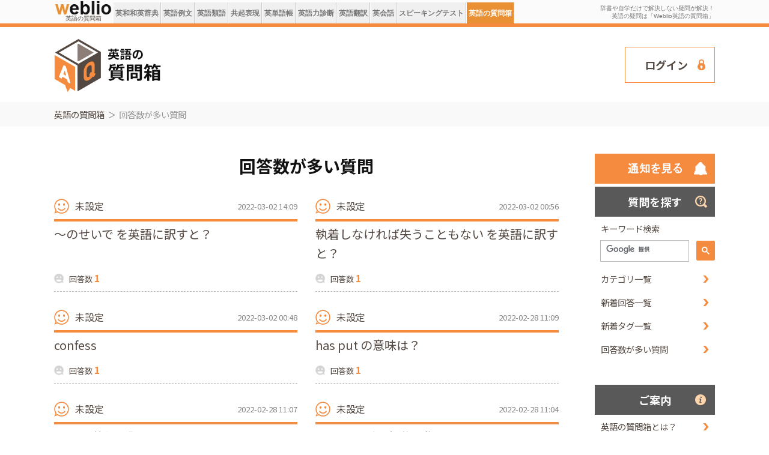

--- FILE ---
content_type: text/html;charset=UTF-8
request_url: https://qa.weblio.jp/answers-ranking/310
body_size: 33579
content:
<!DOCTYPE html>
<html lang="ja">
<head>
  <meta http-equiv="Content-Type" content="text/html; charset=UTF-8">
<title>回答数が多い質問 | 310ページ目 | 英語の質問箱</title>
<meta name="referrer" content="origin">
<meta name="viewport" content="width=device-width,initial-scale=1">
<meta name="description" content="英語の質問箱に寄せられた質問を、回答数が多い順にご覧いただけます。 | 310ページ目">
<meta name="keywords" content="翻訳,知恵袋,toeic&reg;,英語,勉強,質問,受験,掲示板,勉強法,コミュニティ">
<link rel="alternate" type="application/rss+xml" title="sitemap" href="/sitemap_qa_index.xml">
<link rel="stylesheet" type="text/css" href="https://cdn.weblio.jp/e2/css/english-community/common.css?tst=2026012117">
<link rel="stylesheet" type="text/css" as="font" href="https://fonts.googleapis.com/css?family=Noto+Sans+JP:400,500,700&display=swap">
<link rel="icon" type="image/png" href="https://uwl.weblio.jp/img/qa/favicon.ico">
<!-- Datalayer -->
<script type="text/javascript">
dataLayer = [{
    'member':'non-member','english-community': 1,
    'splitTest': 'B'
}];
</script>
<!-- End of Datalayer -->
<!-- Start Google Tag Manager -->
<script>
    (function(w,d,s,l,i) {
        w[l]=w[l]||[];w[l].push({'gtm.start':new Date().getTime(),event:'gtm.js'});
        var f=d.getElementsByTagName(s)[0],j=d.createElement(s),dl=l!='dataLayer'?'&l='+l:'';
        j.async=true;
        j.src='//www.googletagmanager.com/gtm.js?id='+i+dl;
        f.parentNode.insertBefore(j,f);
    })(window,document,'script','dataLayer','GTM-WCM52W');
</script>
<!-- End Google Tag Manager -->

<!-- Optimize Next -->
<script>
    (function (p, r, o, j, e, c, t, g) {
        p['_' + t] = {};
        g = r.createElement('script');
        g.src = 'https://www.googletagmanager.com/gtm.js?id=GTM-' + t;
        r[o].prepend(g);
        g = r.createElement('style');
        g.innerText = '.' + e + t + '{visibility:hidden!important}';
        r[o].prepend(g);
        r[o][j].add(e + t);
        setTimeout(function () {
            if (r[o][j].contains(e + t)) {
                r[o][j].remove(e + t);
                p['_' + t] = 0
            }
        }, c)
    })(window, document, 'documentElement', 'classList', 'loading', 2000, 'P2MP9GZ5')
</script>
<!-- End Optimize Next --><script src="//ajax.googleapis.com/ajax/libs/jquery/3.4.1/jquery.min.js"></script>
<script src="https://cdn.weblio.jp/e2/js/common_qa.js?tst=2026012117"></script>
</head>
<body>
<!-- Start Google Tag Manager (noscript) -->
<noscript>
  <iframe src="//www.googletagmanager.com/ns.html?id=GTM-WCM52W" height="0" width="0" style="display:none;visibility:hidden"></iframe>
</noscript>
<!-- End Google Tag Manager (noscript) -->

<span style="display:none;" id="memberState"></span>
<script type="text/javascript">
if (document && document.body) {
    var spanGtmMemState = document.getElementById("memberState");
    
    spanGtmMemState.innerHTML = 'non-member';
    
}
</script>
<script type="text/javascript" src="https://cdn.weblio.jp/e2/js/include/free_or_premium_registration_cookie.js?tst=2026012117"></script>
<script>
    deleteFreeOrPremiumRegistrationCookie(false, 'conversion_free_reg03ee56fc5f60ec2332bef51eb777a36d', 'weblio.jp');
    deleteFreeOrPremiumRegistrationCookie(false, 'conversion_premium_reg03ee56fc5f60ec2332bef51eb777a36d', 'weblio.jp');
    </script><div id="headWrp">
  <div id="headTabWrp">
    <div id="headTab">
      <table id="logoBar">
        <tbody><tr>
          <td id="logo">
            <div id="logoTxtWrp">
              <a href="https://qa.weblio.jp/" title="英語の質問箱">
                <img src="https://cdn.weblio.jp/e2/img/icons/logo-ejje.png" alt="英語の質問箱">
              </a>
              <span class="logoTxt">英語の質問箱</span>
            </div>
          </td>
          <td>
          </td>
          <td class="headTabTd">
            <div id="submenuBoxWrp">
              <table>
                <tbody><tr>
                  <td id="CONTENT" class="formBoxENo ">
                    <a href="https://ejje.weblio.jp/" title="英和・和英辞典">英和和英辞典</a>
                  </td>
                  <td class="emptyTd"></td>
                  <td id="SENTENCE" class="formBoxENo ">
                    <a href="https://ejje.weblio.jp/sentence/" title="英語例文">英語例文</a>
                  </td>
                  <td class="emptyTd"></td>
                  <td id="ENGLISH_THESAURUS" class="formBoxENo ">
                    <a href="https://ejje.weblio.jp/english-thesaurus/" title="英語類語">英語類語</a>
                  </td>
                  <td class="emptyTd"></td>
                  <td id="CONCORDANCE" class="formBoxENo ">
                    <a href="https://ejje.weblio.jp/concordance/" title="共起表現">共起表現</a>
                  </td>
                  <td class="emptyTd"></td>
                  <td id="UWL" class="formBoxENo ">
                    <a href="https://uwl.weblio.jp?wpm_source=ejje&amp;wpm_medium=link&amp;wpm_content=gnavi&amp;wpm_campaign=uwl_free" title="英単語帳">英単語帳</a>
                  </td>
                  <td class="emptyTd"></td>
                  <td id="UWL_VOCAB" class="formBoxENo gtm-glb-vocab_test">
                    <a href="https://uwl.weblio.jp/vocab-index" title="英語力診断">英語力診断</a>
                  </td>
                  <td class="emptyTd"></td>
                  <td id="TRANSLATE" class="formBoxENo gtm-glb-trns">
                    <a href="https://translate.weblio.jp/" title="英語翻訳">英語翻訳</a>
                  </td>
                  <td class="emptyTd"></td>
                  <td id="WEBLIO_EIKAIWA" class="formBoxENo ">
                    <a href="https://eikaiwa.weblio.jp" title="Weblio英会話">英会話</a>
                  </td>
                  <td class="emptyTd"></td>
                  <td id="SPEAKING_TEST" class="formBoxENo ">
                    <a href="https://uwl.weblio.jp/speaking-test?wpm_source=uwl_glonavi&amp;wpm_campaign=speaking-test&amp;wpm_medium=link" title="スピーキングテスト">スピーキングテスト</a>
                  </td>
                  <td class="emptyTd"></td>
                  <td id="QA" class="formBoxENo formBoxENoSelf">
                    <a href="https://qa.weblio.jp/" title="英語の質問箱">英語の質問箱</a>
                  </td>
                  <td class="emptyTd"></td>
                  <td class="emptyTd"></td>
                </tr>
                </tbody></table>
            </div>
          </td>
          <td class="headMidashiE">
            <p title="辞書や自学だけで解決しない疑問が解決！<br>&nbsp;英語の疑問は「Weblio英語の質問箱」">辞書や自学だけで解決しない疑問が解決！<br>&nbsp;英語の疑問は「Weblio英語の質問箱」</p>
          </td>
          </tr>
        </tbody></table>
    </div>
  </div>
</div>
<div class="qaWrapper">
  <header class="qaHeader"><div class="inner"><div class="logo"><a href="https://qa.weblio.jp/"><img src="https://uwl.weblio.jp/img/qa/header_before_logo.png" alt="英語の質問箱"></a></div><div class="banner"><script type="text/javascript"><!--
google_ad_client = "ca-pub-2521481089881749";
google_ad_slot = "5583647024";
google_ad_width = 728;
google_ad_height = 90;
//-->
</script>
<script type="text/javascript"
src="//pagead2.googlesyndication.com/pagead/show_ads.js">
</script></div><div class="btnLogin"><a href="https://uwl.weblio.jp/accounts/login-entry?done=https%3A%2F%2Fqa.weblio.jp%2Fanswers-ranking%3FpageNo%3D310" rel="nofollow" class=lgnEntryLink>ログイン</a></div></div></header><div class="hide-while-displaying-gnav-when-smp">
    <article>
      <nav class="qaTopicpath"><div class="inner"><ul><li><a href="https://qa.weblio.jp/" title="英語の質問箱">英語の質問箱</a></li><li>回答数が多い質問</li></ul></div></nav><div class="qaContent">
        <div class="inner">
          <main><div class="qaLatest" id="qaLatest" style="margin: 0;" ><h2>回答数が多い質問</h2><div class="qaLatestList"><article>
<div class="card">
<div class="head">
<div class="name">未設定</div>
<div class="date">2022-03-02 14:09</div>
</div>
<p><a href="https://qa.weblio.jp/%E3%80%9C%E3%81%AE%E3%81%9B%E3%81%84%E3%81%A7+%E3%82%92%E8%8B%B1%E8%AA%9E%E3%81%AB%E8%A8%B3%E3%81%99%E3%81%A8-80725">〜のせいで を英語に訳すと？</a></p>
<div class="balloon">回答数 <em>1</em></div>
</div>
</article><article>
<div class="card">
<div class="head">
<div class="name">未設定</div>
<div class="date">2022-03-02 00:56</div>
</div>
<p><a href="https://qa.weblio.jp/%E5%9F%B7%E7%9D%80%E3%81%97%E3%81%AA%E3%81%91%E3%82%8C%E3%81%B0%E5%A4%B1%E3%81%86%E3%81%93%E3%81%A8%E3%82%82%E3%81%AA%E3%81%84+%E3%82%92%E8%8B%B1%E8%AA%9E%E3%81%AB%E8%A8%B3%E3%81%99%E3%81%A8-80731">執着しなければ失うこともない を英語に訳すと？</a></p>
<div class="balloon">回答数 <em>1</em></div>
</div>
</article><article>
<div class="card">
<div class="head">
<div class="name">未設定</div>
<div class="date">2022-03-02 00:48</div>
</div>
<p><a href="https://qa.weblio.jp/confess-80735">confess</a></p>
<div class="balloon">回答数 <em>1</em></div>
</div>
</article><article>
<div class="card">
<div class="head">
<div class="name">未設定</div>
<div class="date">2022-02-28 11:09</div>
</div>
<p><a href="https://qa.weblio.jp/has+put+%E3%81%AE%E6%84%8F%E5%91%B3%E3%81%AF-80724">has put の意味は？</a></p>
<div class="balloon">回答数 <em>1</em></div>
</div>
</article><article>
<div class="card">
<div class="head">
<div class="name">未設定</div>
<div class="date">2022-02-28 11:07</div>
</div>
<p><a href="https://qa.weblio.jp/that+%E3%82%92%E8%8B%B1%E8%AA%9E%E3%81%AB%E8%A8%B3%E3%81%99%E3%81%A8-80723">that を英語に訳すと？</a></p>
<div class="balloon">回答数 <em>1</em></div>
</div>
</article><article>
<div class="card">
<div class="head">
<div class="name">未設定</div>
<div class="date">2022-02-28 11:04</div>
</div>
<p><a href="https://qa.weblio.jp/which+%E3%81%AF%E3%81%A9%E3%81%AE%E9%83%A8%E5%88%86%E3%82%92%E6%8C%87%E3%81%97%E3%81%A6%E3%81%84%E3%82%8B%E3%81%AE%E3%81%A7%E3%81%97%E3%82%87%E3%81%86%E3%81%8B-80722">which はどの部分を指しているのでしょうか。</a></p>
<div class="balloon">回答数 <em>1</em></div>
</div>
</article><article>
<div class="card">
<div class="head">
<div class="name">未設定</div>
<div class="date">2022-02-28 10:54</div>
</div>
<p><a href="https://qa.weblio.jp/as%E4%BB%A5%E9%99%8D%E3%81%AE%E6%96%87%E6%B3%95%E3%81%AB%E3%81%A4%E3%81%84%E3%81%A6-80721">as以降の文法について</a></p>
<div class="balloon">回答数 <em>1</em></div>
</div>
</article><article>
<div class="card">
<div class="head">
<div class="name">YAMAGUCHI　NAOMI</div>
<div class="date">2022-02-28 10:43</div>
</div>
<p><a href="https://qa.weblio.jp/%E6%96%87%E6%A7%8B%E9%80%A0%E3%81%A8%E8%A8%B3%E3%82%92%E6%95%99%E3%81%88%E3%81%A6%E4%B8%8B%E3%81%95%E3%81%84-80719">文構造と、訳を教えて下さい</a></p>
<div class="balloon">回答数 <em>1</em></div>
</div>
</article><article>
<div class="card">
<div class="head">
<div class="name">YAMAGUCHI　NAOMI</div>
<div class="date">2022-02-28 10:40</div>
</div>
<p><a href="https://qa.weblio.jp/shut+%E3%81%AF%E5%89%AF%E8%A9%9E-80718">shut は、副詞?</a></p>
<div class="balloon">回答数 <em>1</em></div>
</div>
</article><article>
<div class="card">
<div class="head">
<div class="name">未設定</div>
<div class="date">2022-02-28 10:18</div>
</div>
<p><a href="https://qa.weblio.jp/%E6%99%82%E5%88%B6%E3%81%AB%E3%81%A4%E3%81%84%E3%81%A6-80717">時制について</a></p>
<div class="balloon">回答数 <em>1</em></div>
</div>
</article><article>
<div class="card">
<div class="head">
<div class="name">未設定</div>
<div class="date">2022-02-28 10:05</div>
</div>
<p><a href="https://qa.weblio.jp/please+make+sure+%E3%81%AE%E6%84%8F%E5%91%B3%E3%81%AF-80715">please make sure の意味は？</a></p>
<div class="balloon">回答数 <em>1</em></div>
</div>
</article><article>
<div class="card">
<div class="head">
<div class="name">未設定</div>
<div class="date">2022-02-28 05:43</div>
</div>
<p><a href="https://qa.weblio.jp/%E5%A5%BD%E3%81%8D%E3%81%AA%E8%8A%B8%E8%83%BD%E4%BA%BA%E3%81%AB%E3%81%A4%E3%81%84%E3%81%A6%E3%81%AE%E8%8B%B1%E8%AA%9E%E3%81%AE%E6%B7%BB%E5%89%8A%E3%82%92%E3%81%8A%E9%A1%98%E3%81%84%E3%81%97%E3%81%BE%E3%81%99-80720">好きな芸能人についての英語の添削をお願いします</a></p>
<div class="balloon">回答数 <em>1</em></div>
</div>
</article><article>
<div class="card">
<div class="head">
<div class="name">Ken-Ken</div>
<div class="date">2022-02-28 05:18</div>
</div>
<p><a href="https://qa.weblio.jp/%E6%96%87%E7%AB%A0%E3%81%AE%E6%B7%BB%E5%89%8A%E3%82%92%E3%81%8A%E9%A1%98%E3%81%84%E8%87%B4%E3%81%97%E3%81%BE%E3%81%99-80714">文章の添削をお願い致します。</a></p>
<div class="balloon">回答数 <em>1</em></div>
</div>
</article><article>
<div class="card">
<div class="head">
<div class="name">未設定</div>
<div class="date">2022-02-27 15:52</div>
</div>
<p><a href="https://qa.weblio.jp/%E8%A6%9A%E6%9B%B8%E3%81%AE%E8%8B%B1%E8%AA%9E-80716">覚書の英語</a></p>
<div class="balloon">回答数 <em>1</em></div>
</div>
</article><article>
<div class="card">
<div class="head">
<div class="name">未設定</div>
<div class="date">2022-02-27 04:39</div>
</div>
<p><a href="https://qa.weblio.jp/%E7%A7%81%E3%81%AF%E5%BD%BC%E3%81%AE%E6%BC%94%E3%81%98%E3%82%8B%E3%80%87%E3%80%87%E5%BD%B9%E5%90%8D%E3%81%8C%E4%B8%80%E7%95%AA%E5%A5%BD%E3%81%8D%E3%81%A7%E3%81%99+%E3%82%92%E8%8B%B1%E8%AA%9E%E3%81%AB%E8%A8%B3%E3%81%99%E3%81%A8-80713">私は彼の演じる〇〇(役名)が一番好きです。 を英語に訳すと？</a></p>
<div class="balloon">回答数 <em>1</em></div>
</div>
</article><article>
<div class="card">
<div class="head">
<div class="name">未設定</div>
<div class="date">2022-02-27 04:03</div>
</div>
<p><a href="https://qa.weblio.jp/Dont+be+yourself+%E3%81%AE%E6%84%8F%E5%91%B3%E3%81%AF-80712">Don&#39;t be yourself. の意味は？</a></p>
<div class="balloon">回答数 <em>1</em></div>
</div>
</article><article>
<div class="card">
<div class="head">
<div class="name">wp@</div>
<div class="date">2022-02-27 03:56</div>
</div>
<p><a href="https://qa.weblio.jp/%E4%BD%95%E3%82%92%E5%8B%89%E5%BC%B7%E3%81%99%E3%82%8B%E3%81%B9%E3%81%8D%E3%81%8B-80711">何を勉強するべきか</a></p>
<div class="balloon">回答数 <em>1</em></div>
</div>
</article><article>
<div class="card">
<div class="head">
<div class="name">未設定</div>
<div class="date">2022-02-27 03:45</div>
</div>
<p><a href="https://qa.weblio.jp/%E5%AE%B6%E5%BA%AD%E7%94%A8%E3%83%9E%E3%82%B0%E3%83%8D%E3%83%83%E3%83%88%E3%82%B7%E3%83%BC%E3%83%88++%E2%80%BB%E7%A3%81%E6%80%A7%E7%89%A9%E8%B3%AA%E3%81%AB%E8%A9%B2%E5%BD%93%E3%81%AA%E3%81%97+%E3%82%92%E8%8B%B1%E8%AA%9E%E3%81%AB%E8%A8%B3%E3%81%99%E3%81%A8-80710">家庭用マグネットシート  ※磁性物質に該当なし を英語に訳すと？</a></p>
<div class="balloon">回答数 <em>1</em></div>
</div>
</article><article>
<div class="card">
<div class="head">
<div class="name">未設定</div>
<div class="date">2022-02-26 15:49</div>
</div>
<p><a href="https://qa.weblio.jp/distrauction-80709">distrauction</a></p>
<div class="balloon">回答数 <em>1</em></div>
</div>
</article><article>
<div class="card">
<div class="head">
<div class="name">未設定</div>
<div class="date">2022-02-26 15:40</div>
</div>
<p><a href="https://qa.weblio.jp/%E7%96%91%E5%95%8F%E6%96%87%E3%81%AEsomething-80708">疑問文のsomething</a></p>
<div class="balloon">回答数 <em>1</em></div>
</div>
</article></div><div class="qaPaginate"><div class="paginateA"><ul><li><a href="https://qa.weblio.jp/answers-ranking/308">308</a></li><li><a href="https://qa.weblio.jp/answers-ranking/309">309</a></li><li class="current"><span>310</span></li><li><a href="https://qa.weblio.jp/answers-ranking/311">311</a></li><li><a href="https://qa.weblio.jp/answers-ranking/312">312</a></li></ul></div><div class="paginateB"><p>もっと先のページを見る：</p><ul><li><a href="https://qa.weblio.jp/answers-ranking/10">10</a></li><li><a href="https://qa.weblio.jp/answers-ranking/20">20</a></li><li><a href="https://qa.weblio.jp/answers-ranking/30">30</a></li><li><a href="https://qa.weblio.jp/answers-ranking/40">40</a></li><li><a href="https://qa.weblio.jp/answers-ranking/50">50</a></li><li><a href="https://qa.weblio.jp/answers-ranking/60">60</a></li><li><a href="https://qa.weblio.jp/answers-ranking/70">70</a></li><li><a href="https://qa.weblio.jp/answers-ranking/80">80</a></li><li><a href="https://qa.weblio.jp/answers-ranking/90">90</a></li><li><a href="https://qa.weblio.jp/answers-ranking/100">100</a></li><li><a href="https://qa.weblio.jp/answers-ranking/110">110</a></li><li><a href="https://qa.weblio.jp/answers-ranking/120">120</a></li><li><a href="https://qa.weblio.jp/answers-ranking/130">130</a></li><li><a href="https://qa.weblio.jp/answers-ranking/140">140</a></li><li><a href="https://qa.weblio.jp/answers-ranking/150">150</a></li><li><a href="https://qa.weblio.jp/answers-ranking/160">160</a></li><li><a href="https://qa.weblio.jp/answers-ranking/170">170</a></li><li><a href="https://qa.weblio.jp/answers-ranking/180">180</a></li><li><a href="https://qa.weblio.jp/answers-ranking/190">190</a></li><li><a href="https://qa.weblio.jp/answers-ranking/200">200</a></li><li><a href="https://qa.weblio.jp/answers-ranking/210">210</a></li><li><a href="https://qa.weblio.jp/answers-ranking/220">220</a></li><li><a href="https://qa.weblio.jp/answers-ranking/230">230</a></li><li><a href="https://qa.weblio.jp/answers-ranking/240">240</a></li><li><a href="https://qa.weblio.jp/answers-ranking/250">250</a></li><li><a href="https://qa.weblio.jp/answers-ranking/260">260</a></li><li><a href="https://qa.weblio.jp/answers-ranking/270">270</a></li><li><a href="https://qa.weblio.jp/answers-ranking/280">280</a></li><li><a href="https://qa.weblio.jp/answers-ranking/290">290</a></li><li><a href="https://qa.weblio.jp/answers-ranking/300">300</a></li><li class="current"><span>310</span></li><li><a href="https://qa.weblio.jp/answers-ranking/320">320</a></li><li><a href="https://qa.weblio.jp/answers-ranking/330">330</a></li><li><a href="https://qa.weblio.jp/answers-ranking/340">340</a></li><li><a href="https://qa.weblio.jp/answers-ranking/350">350</a></li><li><a href="https://qa.weblio.jp/answers-ranking/360">360</a></li><li><a href="https://qa.weblio.jp/answers-ranking/370">370</a></li><li><a href="https://qa.weblio.jp/answers-ranking/380">380</a></li><li><a href="https://qa.weblio.jp/answers-ranking/390">390</a></li><li><a href="https://qa.weblio.jp/answers-ranking/400">400</a></li><li><a href="https://qa.weblio.jp/answers-ranking/410">410</a></li><li><a href="https://qa.weblio.jp/answers-ranking/420">420</a></li><li><a href="https://qa.weblio.jp/answers-ranking/430">430</a></li><li><a href="https://qa.weblio.jp/answers-ranking/440">440</a></li><li><a href="https://qa.weblio.jp/answers-ranking/450">450</a></li><li><a href="https://qa.weblio.jp/answers-ranking/460">460</a></li><li><a href="https://qa.weblio.jp/answers-ranking/470">470</a></li><li><a href="https://qa.weblio.jp/answers-ranking/480">480</a></li><li><a href="https://qa.weblio.jp/answers-ranking/490">490</a></li><li><a href="https://qa.weblio.jp/answers-ranking/500">500</a></li><li><a href="https://qa.weblio.jp/answers-ranking/510">510</a></li><li><a href="https://qa.weblio.jp/answers-ranking/520">520</a></li><li><a href="https://qa.weblio.jp/answers-ranking/530">530</a></li><li><a href="https://qa.weblio.jp/answers-ranking/540">540</a></li><li><a href="https://qa.weblio.jp/answers-ranking/550">550</a></li><li><a href="https://qa.weblio.jp/answers-ranking/560">560</a></li><li><a href="https://qa.weblio.jp/answers-ranking/570">570</a></li><li><a href="https://qa.weblio.jp/answers-ranking/580">580</a></li><li><a href="https://qa.weblio.jp/answers-ranking/590">590</a></li><li><a href="https://qa.weblio.jp/answers-ranking/600">600</a></li><li><a href="https://qa.weblio.jp/answers-ranking/610">610</a></li><li><a href="https://qa.weblio.jp/answers-ranking/620">620</a></li><li><a href="https://qa.weblio.jp/answers-ranking/630">630</a></li><li><a href="https://qa.weblio.jp/answers-ranking/640">640</a></li><li><a href="https://qa.weblio.jp/answers-ranking/650">650</a></li><li><a href="https://qa.weblio.jp/answers-ranking/660">660</a></li><li><a href="https://qa.weblio.jp/answers-ranking/670">670</a></li><li><a href="https://qa.weblio.jp/answers-ranking/680">680</a></li><li><a href="https://qa.weblio.jp/answers-ranking/690">690</a></li><li><a href="https://qa.weblio.jp/answers-ranking/700">700</a></li><li><a href="https://qa.weblio.jp/answers-ranking/710">710</a></li><li><a href="https://qa.weblio.jp/answers-ranking/720">720</a></li><li><a href="https://qa.weblio.jp/answers-ranking/730">730</a></li><li><a href="https://qa.weblio.jp/answers-ranking/740">740</a></li><li><a href="https://qa.weblio.jp/answers-ranking/750">750</a></li><li><a href="https://qa.weblio.jp/answers-ranking/760">760</a></li><li><a href="https://qa.weblio.jp/answers-ranking/770">770</a></li><li><a href="https://qa.weblio.jp/answers-ranking/780">780</a></li><li><a href="https://qa.weblio.jp/answers-ranking/790">790</a></li><li><a href="https://qa.weblio.jp/answers-ranking/800">800</a></li><li><a href="https://qa.weblio.jp/answers-ranking/810">810</a></li><li><a href="https://qa.weblio.jp/answers-ranking/820">820</a></li><li><a href="https://qa.weblio.jp/answers-ranking/830">830</a></li><li><a href="https://qa.weblio.jp/answers-ranking/840">840</a></li><li><a href="https://qa.weblio.jp/answers-ranking/850">850</a></li><li><a href="https://qa.weblio.jp/answers-ranking/860">860</a></li><li><a href="https://qa.weblio.jp/answers-ranking/870">870</a></li><li><a href="https://qa.weblio.jp/answers-ranking/880">880</a></li><li><a href="https://qa.weblio.jp/answers-ranking/890">890</a></li><li><a href="https://qa.weblio.jp/answers-ranking/900">900</a></li><li><a href="https://qa.weblio.jp/answers-ranking/910">910</a></li><li><a href="https://qa.weblio.jp/answers-ranking/920">920</a></li><li><a href="https://qa.weblio.jp/answers-ranking/930">930</a></li><li><a href="https://qa.weblio.jp/answers-ranking/940">940</a></li><li><a href="https://qa.weblio.jp/answers-ranking/950">950</a></li><li><a href="https://qa.weblio.jp/answers-ranking/960">960</a></li><li><a href="https://qa.weblio.jp/answers-ranking/970">970</a></li><li><a href="https://qa.weblio.jp/answers-ranking/980">980</a></li><li><a href="https://qa.weblio.jp/answers-ranking/990">990</a></li><li><a href="https://qa.weblio.jp/answers-ranking/1000">1000</a></li><li><a href="https://qa.weblio.jp/answers-ranking/1010">1010</a></li><li><a href="https://qa.weblio.jp/answers-ranking/1020">1020</a></li><li><a href="https://qa.weblio.jp/answers-ranking/1030">1030</a></li><li><a href="https://qa.weblio.jp/answers-ranking/1040">1040</a></li><li><a href="https://qa.weblio.jp/answers-ranking/1050">1050</a></li><li><a href="https://qa.weblio.jp/answers-ranking/1060">1060</a></li><li><a href="https://qa.weblio.jp/answers-ranking/1070">1070</a></li><li><a href="https://qa.weblio.jp/answers-ranking/1080">1080</a></li><li><a href="https://qa.weblio.jp/answers-ranking/1090">1090</a></li><li><a href="https://qa.weblio.jp/answers-ranking/1100">1100</a></li><li><a href="https://qa.weblio.jp/answers-ranking/1110">1110</a></li><li><a href="https://qa.weblio.jp/answers-ranking/1120">1120</a></li><li><a href="https://qa.weblio.jp/answers-ranking/1130">1130</a></li><li><a href="https://qa.weblio.jp/answers-ranking/1140">1140</a></li><li><a href="https://qa.weblio.jp/answers-ranking/1150">1150</a></li><li><a href="https://qa.weblio.jp/answers-ranking/1160">1160</a></li><li><a href="https://qa.weblio.jp/answers-ranking/1170">1170</a></li><li><a href="https://qa.weblio.jp/answers-ranking/1180">1180</a></li><li><a href="https://qa.weblio.jp/answers-ranking/1190">1190</a></li><li><a href="https://qa.weblio.jp/answers-ranking/1200">1200</a></li><li><a href="https://qa.weblio.jp/answers-ranking/1210">1210</a></li><li><a href="https://qa.weblio.jp/answers-ranking/1220">1220</a></li><li><a href="https://qa.weblio.jp/answers-ranking/1230">1230</a></li><li><a href="https://qa.weblio.jp/answers-ranking/1240">1240</a></li><li><a href="https://qa.weblio.jp/answers-ranking/1250">1250</a></li><li><a href="https://qa.weblio.jp/answers-ranking/1260">1260</a></li><li><a href="https://qa.weblio.jp/answers-ranking/1270">1270</a></li><li><a href="https://qa.weblio.jp/answers-ranking/1280">1280</a></li><li><a href="https://qa.weblio.jp/answers-ranking/1290">1290</a></li><li><a href="https://qa.weblio.jp/answers-ranking/1300">1300</a></li><li><a href="https://qa.weblio.jp/answers-ranking/1310">1310</a></li><li><a href="https://qa.weblio.jp/answers-ranking/1320">1320</a></li></ul></div></div></div></main><aside><div class="asideMenu"><div class="title title01">質問を探す</div><ul><li><p>キーワード検索</p></li><li class="asideMenuSearch"><script async src="https://cse.google.com/cse.js?cx=002397865127302279627:v2eihitfq6p"></script><div class="gcse-searchbox-only" data-resultsUrl="https://qa.weblio.jp/search"></div></li><li><a href="https://qa.weblio.jp/cate/">カテゴリ一覧</a></li><li><a href="https://qa.weblio.jp/new-res/1">新着回答一覧</a></li><li><a href="https://qa.weblio.jp/hashtag/">新着タグ一覧</a></li><li><a href="https://qa.weblio.jp/answers-ranking">回答数が多い質問</a></li></ul></div><div class="asideMenu"><div class="title title02">ご案内</div><ul><li><a href="https://qa.weblio.jp/#qaAbout">英語の質問箱とは？</a></li><li><a href="https://qa.weblio.jp/bbs-guidelines">利用規約</a></li><li><a href="https://gras-group.co.jp/privacy-policy/">プライバシーポリシー</a></li><li><a href="https://help.weblio.jp/feedback">お問合せ</a></li></ul></div><div class="asideBtn"><ul class="btn"><li><div class="btnLogin"><a href="https://uwl.weblio.jp/accounts/login-entry?done=https%3A%2F%2Fqa.weblio.jp%2Fanswers-ranking%3FpageNo%3D310" rel="nofollow" class=lgnEntryLink>ログイン</a></div></li><li><div class="btnEntry"><a href="https://uwl.weblio.jp/register/user-entry"><em>無料</em>会員登録</a></div></li></ul></div></aside></div>
      </div>
    </article>
    <footer id="qaFooter">
  <div class="qaFooterBefore"><div class="inner"><div class="title">質問するには</div><ul class="btn">
<li><p>質問するにはログインが必要です。</p><div class="btnLogin"><a href="https://uwl.weblio.jp/accounts/login-entry?done=https%3A%2F%2Fqa.weblio.jp%2Fanswers-ranking%3FpageNo%3D310" rel="nofollow" class=lgnEntryLink>ログイン</a></div></li>
<li><div class="btnEntry"><a href="https://uwl.weblio.jp/register/user-entry"><em>無料</em>会員登録</a></div></li>
</ul></div></div><div class="qaFooterNav"><div class="inner"><div class="logo"><a href="https://qa.weblio.jp/"><img src="https://uwl.weblio.jp/img/qa/footer_logo.png" alt="英語の質問箱"></a></div><div class="nav"><div class="catA"><a href="https://qa.weblio.jp/cate/">カテゴリ一覧</a></div><div class="group"><div class="clm"><div class="catB"><a href="https://qa.weblio.jp/cate/%E8%8B%B1%E8%AA%9E%E3%81%AB%E8%A8%B3%E3%81%99%E3%81%A8%EF%BC%9F">英語に訳すと？</a></div></div><div class="clm"><div class="catB"><a href="https://qa.weblio.jp/cate/%E6%97%A5%E6%9C%AC%E8%AA%9E%E3%81%AB%E8%A8%B3%E3%81%99%E3%81%A8%EF%BC%9F">日本語に訳すと？</a></div></div><div class="clm"><div class="catB"><a href="https://qa.weblio.jp/cate/%E9%95%B7%E6%96%87%E3%81%AE%E7%BF%BB%E8%A8%B3%E4%BE%9D%E9%A0%BC">長文の翻訳依頼</a></div></div><div class="clm"><div class="catB"><a href="https://qa.weblio.jp/cate/%E6%96%87%E6%B3%95%E3%82%84%E5%8D%98%E8%AA%9E%E3%81%AE%E8%B3%AA%E5%95%8F">文法や単語の質問</a></div></div><div class="clm"><div class="catB"><a href="https://qa.weblio.jp/cate/%E8%8B%B1%E8%AA%9E%E3%81%AA%E3%82%93%E3%81%A7%E3%82%82%E9%9B%91%E8%AB%87">英語なんでも雑談</a></div></div><div class="clm"><div class="catB"><a href="https://qa.weblio.jp/cate/%E8%8B%B1%E8%AA%9E%E3%81%AE%E5%8B%89%E5%BC%B7%E6%B3%95%E3%81%AE%E6%82%A9%E3%81%BF%E7%9B%B8%E8%AB%87">英語の勉強法の悩み相談</a></div><div class="catC"><ul><li><a href="https://qa.weblio.jp/cate/%E8%8B%B1%E8%AA%9E%E3%81%AE%E5%8B%89%E5%BC%B7%E6%B3%95%E3%81%AE%E6%82%A9%E3%81%BF%E7%9B%B8%E8%AB%87/%E8%8B%B1%E4%BC%9A%E8%A9%B1">英会話</a></li><li><a href="https://qa.weblio.jp/cate/%E8%8B%B1%E8%AA%9E%E3%81%AE%E5%8B%89%E5%BC%B7%E6%B3%95%E3%81%AE%E6%82%A9%E3%81%BF%E7%9B%B8%E8%AB%87/%E8%8B%B1%E6%96%87%E6%B3%95">英文法</a></li><li><a href="https://qa.weblio.jp/cate/%E8%8B%B1%E8%AA%9E%E3%81%AE%E5%8B%89%E5%BC%B7%E6%B3%95%E3%81%AE%E6%82%A9%E3%81%BF%E7%9B%B8%E8%AB%87/%E8%8B%B1%E5%8D%98%E8%AA%9E">英単語</a></li><li><a href="https://qa.weblio.jp/cate/%E8%8B%B1%E8%AA%9E%E3%81%AE%E5%8B%89%E5%BC%B7%E6%B3%95%E3%81%AE%E6%82%A9%E3%81%BF%E7%9B%B8%E8%AB%87/%E3%83%AA%E3%83%BC%E3%83%87%E3%82%A3%E3%83%B3%E3%82%B0">リーディング</a></li><li><a href="https://qa.weblio.jp/cate/%E8%8B%B1%E8%AA%9E%E3%81%AE%E5%8B%89%E5%BC%B7%E6%B3%95%E3%81%AE%E6%82%A9%E3%81%BF%E7%9B%B8%E8%AB%87/%E3%83%A9%E3%82%A4%E3%83%86%E3%82%A3%E3%83%B3%E3%82%B0">ライティング</a></li><li><a href="https://qa.weblio.jp/cate/%E8%8B%B1%E8%AA%9E%E3%81%AE%E5%8B%89%E5%BC%B7%E6%B3%95%E3%81%AE%E6%82%A9%E3%81%BF%E7%9B%B8%E8%AB%87/%E3%83%AA%E3%82%B9%E3%83%8B%E3%83%B3%E3%82%B0">リスニング</a></li></ul></div></div><div class="clm"><div class="catB"><a href="https://qa.weblio.jp/cate/%E8%8B%B1%E8%AA%9E%E5%8F%97%E9%A8%93%E3%83%AC%E3%83%9D">英語受験レポ</a></div><div class="catC"><ul><li><a href="https://qa.weblio.jp/cate/%E8%8B%B1%E8%AA%9E%E5%8F%97%E9%A8%93%E3%83%AC%E3%83%9D/TOEIC%C2%AE">TOEIC®</a></li><li><a href="https://qa.weblio.jp/cate/%E8%8B%B1%E8%AA%9E%E5%8F%97%E9%A8%93%E3%83%AC%E3%83%9D/TOEFL">TOEFL</a></li><li><a href="https://qa.weblio.jp/cate/%E8%8B%B1%E8%AA%9E%E5%8F%97%E9%A8%93%E3%83%AC%E3%83%9D/%E8%8B%B1%E6%A4%9C">英検</a></li><li><a href="https://qa.weblio.jp/cate/%E8%8B%B1%E8%AA%9E%E5%8F%97%E9%A8%93%E3%83%AC%E3%83%9D/%E5%A4%A7%E5%AD%A6%E5%85%A5%E8%A9%A6">大学入試</a></li><li><a href="https://qa.weblio.jp/cate/%E8%8B%B1%E8%AA%9E%E5%8F%97%E9%A8%93%E3%83%AC%E3%83%9D/IELTS">IELTS</a></li><li><a href="https://qa.weblio.jp/cate/%E8%8B%B1%E8%AA%9E%E5%8F%97%E9%A8%93%E3%83%AC%E3%83%9D/%E5%9B%BD%E9%80%A3%E8%8B%B1%E6%A4%9C">国連英検</a></li></ul></div></div><div class="clm"><div class="catB"><a href="https://qa.weblio.jp/cate/%E8%8B%B1%E8%AA%9E%E3%81%AE%E5%AD%A6%E6%A0%A1%E9%81%B8%E3%81%B3">英語の学校選び</a></div><div class="catC"><ul><li><a href="https://qa.weblio.jp/cate/%E8%8B%B1%E8%AA%9E%E3%81%AE%E5%AD%A6%E6%A0%A1%E9%81%B8%E3%81%B3/%E8%8B%B1%E4%BC%9A%E8%A9%B1%E5%AD%A6%E6%A0%A1">英会話学校</a></li><li><a href="https://qa.weblio.jp/cate/%E8%8B%B1%E8%AA%9E%E3%81%AE%E5%AD%A6%E6%A0%A1%E9%81%B8%E3%81%B3/%E5%A4%A7%E5%AD%A6">大学</a></li><li><a href="https://qa.weblio.jp/cate/%E8%8B%B1%E8%AA%9E%E3%81%AE%E5%AD%A6%E6%A0%A1%E9%81%B8%E3%81%B3/%E7%95%99%E5%AD%A6%E5%85%88">留学先</a></li></ul></div></div></div></div></div></div><div class="qaFooterMenu">
<div class="inner">
<ul>
<li><a href="https://qa.weblio.jp/bbs-guidelines">利用規約</a></li>
<li><a href="https://gras-group.co.jp/privacy-policy/">プライバシーポリシー</a></li>
<li><a href="https://help.weblio.jp/feedback">お問い合わせ</a></li>
<li><a href="https://gras-group.co.jp/company/">企業情報</a></li>
</ul>
<div class="copyright">©2026 GRAS Group, Inc. </div>
</div>
</div></footer>
</div>
  <script>

function checkValidation(form) {
  var daimei = form.querySelector('input[name=bbsTitle]');
  var toukou = form.querySelector('textarea[name="bbsCommentBody"]');

  var isDaimei = (daimei.value != '');
  var isToukou = (toukou.value != '');

  if (!isDaimei) {
    form.querySelector('p.titleMessage').style.display = '';
    return false;
  }

  if (!isToukou) {
    alert('投稿内容を入力して下さい');
    return false;
  }

  var EngCmLmtBodyText = CommonUtils.cookie('EngCmLmtBodyText');
  if (EngCmLmtBodyText && isToukou) {
    if (decodeURI(EngCmLmtBodyText) == toukou.value){
      alert("しばらく時間をあけてから投稿して下さい");
      return false;
    }
  }

  // 文字列をトリミング
  daimei = trimWhitespaces(daimei.value);
  toukou = trimWhitespaces(toukou.value);

  var titleMaxLen = 50;
  var toukouMaxLen = 1000;

  isDaimei = (daimei.length <= titleMaxLen);
  isToukou = (toukou.length <= toukouMaxLen);

  if (!isDaimei) {
    alert('タイトルは' + titleMaxLen + '文字以内でお願いします');
    return false;
  }

  if (!isToukou) {
    alert('投稿内容は' + toukouMaxLen + '文字以内でお願いします');
    return false;
  }

  return true;
}

/*
 * 前後の空白文字を削除する
 * @param s
 * @return 置換後の文字列
 */
function trimWhitespaces(s, trimOnly) {
  s = s.replace(/^([ 　\t\r\n]+)?(.+?)([ 　\t\r\n]+)?$/g, '$2');
  if (!trimOnly) {
    s = s.replace(/\r\n/g, '');//IE
    s = s.replace(/\n/g, '');//Firefox
  }
  return s;
}
</script>
  </div>
</body>
</html>


--- FILE ---
content_type: text/html; charset=utf-8
request_url: https://www.google.com/recaptcha/api2/aframe
body_size: 106
content:
<!DOCTYPE HTML><html><head><meta http-equiv="content-type" content="text/html; charset=UTF-8"></head><body><script nonce="ZVL_py2jaSD3lJ3j9xzOgQ">/** Anti-fraud and anti-abuse applications only. See google.com/recaptcha */ try{var clients={'sodar':'https://pagead2.googlesyndication.com/pagead/sodar?'};window.addEventListener("message",function(a){try{if(a.source===window.parent){var b=JSON.parse(a.data);var c=clients[b['id']];if(c){var d=document.createElement('img');d.src=c+b['params']+'&rc='+(localStorage.getItem("rc::a")?sessionStorage.getItem("rc::b"):"");window.document.body.appendChild(d);sessionStorage.setItem("rc::e",parseInt(sessionStorage.getItem("rc::e")||0)+1);localStorage.setItem("rc::h",'1768998296708');}}}catch(b){}});window.parent.postMessage("_grecaptcha_ready", "*");}catch(b){}</script></body></html>